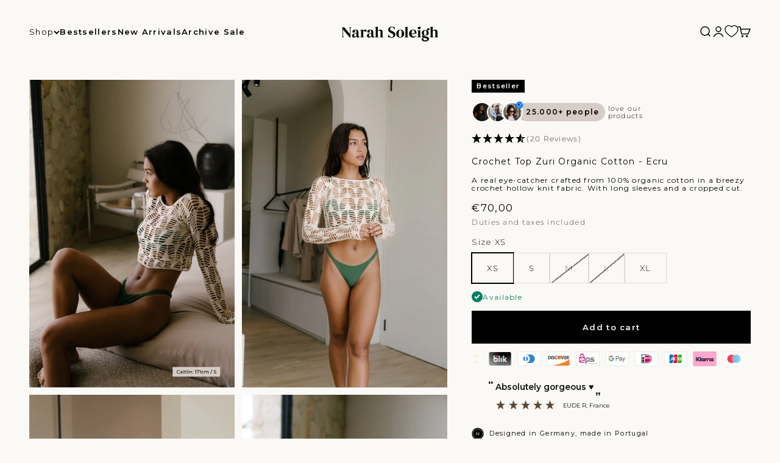

--- FILE ---
content_type: text/html; charset=UTF-8
request_url: https://api.reviews.io/json-ld/product/richsnippet?sku=AP-ZURI-29-A-1%3BAP-ZURI-29-A-2%3BAP-ZURI-29-A-3%3BAP-ZURI-29-A-4%3BAP-ZURI-29-A-5%3B44609361740042%3B44609298104586%3B44609298137354%3B44609298170122%3B44609298202890%3B8258179793162%3Bzuri-crochet-top-ecru&store=narahsoleigh.com&url=https://www.narahsoleigh.com/en-mt/products/zuri-crochet-top-ecru&data=true&enable_syndication=true
body_size: 225
content:
{
	"@context" : "http://schema.org",
	"@type" : "Product"

  		 ,"aggregateRating": {
      "@type" : "AggregateRating",
      "bestRating": "5",
		  "ratingValue" : "4.7500",
		  "reviewCount" : "20",
		  "worstRating" : 1
	},
	"review": [
				{
			"@type":"Review",
			"author": {
				"@type": "Person",
				"name": "Ivana W"
			},
			"datePublished" : "2025-12-18",
			"description" : "Sehr schick, leider bin ich einwenig zugenommen und deshalb sieht es nicht mehr so perfekt auf meiner Figur aus. ",
			"reviewRating": {
				"@type": "Rating",
				"bestRating" : "5",
				"ratingValue" : "5",
				"worstRating" : "1"
			},
			"reviewBody": "Sehr schick, leider bin ich einwenig zugenommen und deshalb sieht es nicht mehr so perfekt auf meiner Figur aus. "
		}
				,
						{
			"@type":"Review",
			"author": {
				"@type": "Person",
				"name": "Anonymous "
			},
			"datePublished" : "2025-11-27",
			"description" : "I looove it!! Changed it to XL to wear it oversized as in S my head didn\u2019t fit through ",
			"reviewRating": {
				"@type": "Rating",
				"bestRating" : "5",
				"ratingValue" : "5",
				"worstRating" : "1"
			},
			"reviewBody": "I looove it!! Changed it to XL to wear it oversized as in S my head didn\u2019t fit through "
		}
					]
    		
		    ,"name" : "Crochet Top Zuri Organic Cotton - Ecru XS",
		"image" : "https://cdn.shopify.com/s/files/1/0230/8489/2224/files/crochet-top-zuri-organic-cotton-ecru-narah-soleigh-luxe-line-5948425.jpg?v=1764060372",
				"sku" : "AP-ZURI-29-A-1"
		    
}


--- FILE ---
content_type: text/javascript; charset=utf-8
request_url: https://www.narahsoleigh.com/en-mt/products/zuri-crochet-top-ecru.js
body_size: 971
content:
{"id":8258179793162,"title":"Crochet Top Zuri Organic Cotton - Ecru","handle":"zuri-crochet-top-ecru","description":"\u003cp\u003eIntroducing \"Zuri\" - the laid-back lace top that embodies effortless style and casual cool. Crafted from 100% organic cotton in a breezy crochet hollow knit fabric, this relaxed top with its long sleeves and cropped length is all about relaxed vibes and carefree charm.\u003c\/p\u003e\n\u003cp\u003e\u003cstrong\u003ePlease note that the price only contains the top.\u003c\/strong\u003e\u003c\/p\u003e","published_at":"2023-06-30T23:49:56+02:00","created_at":"2023-06-21T10:20:14+02:00","vendor":"Narah Soleigh | Luxe Line","type":"Tops","tags":["100% Organic Cotton","bestseller","luxe-line","Organic Cotton","Type_Tops"],"price":7000,"price_min":7000,"price_max":7000,"available":true,"price_varies":false,"compare_at_price":null,"compare_at_price_min":0,"compare_at_price_max":0,"compare_at_price_varies":false,"variants":[{"id":44609361740042,"title":"XS","option1":"XS","option2":null,"option3":null,"sku":"AP-ZURI-29-A-1","requires_shipping":true,"taxable":true,"featured_image":null,"available":true,"name":"Crochet Top Zuri Organic Cotton - Ecru - XS","public_title":"XS","options":["XS"],"price":7000,"weight":100,"compare_at_price":null,"inventory_management":"shopify","barcode":"No","requires_selling_plan":false,"selling_plan_allocations":[]},{"id":44609298104586,"title":"S","option1":"S","option2":null,"option3":null,"sku":"AP-ZURI-29-A-2","requires_shipping":true,"taxable":true,"featured_image":null,"available":true,"name":"Crochet Top Zuri Organic Cotton - Ecru - S","public_title":"S","options":["S"],"price":7000,"weight":125,"compare_at_price":null,"inventory_management":"shopify","barcode":"No","requires_selling_plan":false,"selling_plan_allocations":[]},{"id":44609298137354,"title":"M","option1":"M","option2":null,"option3":null,"sku":"AP-ZURI-29-A-3","requires_shipping":true,"taxable":true,"featured_image":null,"available":false,"name":"Crochet Top Zuri Organic Cotton - Ecru - M","public_title":"M","options":["M"],"price":7000,"weight":150,"compare_at_price":null,"inventory_management":"shopify","barcode":"No","requires_selling_plan":false,"selling_plan_allocations":[]},{"id":44609298170122,"title":"L","option1":"L","option2":null,"option3":null,"sku":"AP-ZURI-29-A-4","requires_shipping":true,"taxable":true,"featured_image":null,"available":false,"name":"Crochet Top Zuri Organic Cotton - Ecru - L","public_title":"L","options":["L"],"price":7000,"weight":175,"compare_at_price":null,"inventory_management":"shopify","barcode":"No","requires_selling_plan":false,"selling_plan_allocations":[]},{"id":44609298202890,"title":"XL","option1":"XL","option2":null,"option3":null,"sku":"AP-ZURI-29-A-5","requires_shipping":true,"taxable":true,"featured_image":null,"available":true,"name":"Crochet Top Zuri Organic Cotton - Ecru - XL","public_title":"XL","options":["XL"],"price":7000,"weight":200,"compare_at_price":null,"inventory_management":"shopify","barcode":"No","requires_selling_plan":false,"selling_plan_allocations":[]}],"images":["\/\/cdn.shopify.com\/s\/files\/1\/0230\/8489\/2224\/files\/crochet-top-zuri-organic-cotton-ecru-narah-soleigh-luxe-line-5948425.jpg?v=1764060372","\/\/cdn.shopify.com\/s\/files\/1\/0230\/8489\/2224\/files\/crochet-top-zuri-organic-cotton-ecru-narah-soleigh-luxe-line-1859160.jpg?v=1764060372","\/\/cdn.shopify.com\/s\/files\/1\/0230\/8489\/2224\/files\/crochet-top-zuri-organic-cotton-ecru-narah-soleigh-luxe-line-2195119.jpg?v=1764060373","\/\/cdn.shopify.com\/s\/files\/1\/0230\/8489\/2224\/files\/crochet-top-zuri-organic-cotton-ecru-narah-soleigh-luxe-line-2257596.jpg?v=1764060372","\/\/cdn.shopify.com\/s\/files\/1\/0230\/8489\/2224\/files\/crochet-top-zuri-organic-cotton-ecru-narah-soleigh-luxe-line-5028944.jpg?v=1764060372","\/\/cdn.shopify.com\/s\/files\/1\/0230\/8489\/2224\/files\/crochet-top-zuri-organic-cotton-ecru-narah-soleigh-luxe-line-9145371.jpg?v=1764060374"],"featured_image":"\/\/cdn.shopify.com\/s\/files\/1\/0230\/8489\/2224\/files\/crochet-top-zuri-organic-cotton-ecru-narah-soleigh-luxe-line-5948425.jpg?v=1764060372","options":[{"name":"Size","position":1,"values":["XS","S","M","L","XL"]}],"url":"\/en-mt\/products\/zuri-crochet-top-ecru","media":[{"alt":"Crochet Top Zuri Organic Cotton - Ecru - Narah Soleigh | Luxe Line","id":47697108238602,"position":1,"preview_image":{"aspect_ratio":0.666,"height":1751,"width":1167,"src":"https:\/\/cdn.shopify.com\/s\/files\/1\/0230\/8489\/2224\/files\/crochet-top-zuri-organic-cotton-ecru-narah-soleigh-luxe-line-5948425.jpg?v=1764060372"},"aspect_ratio":0.666,"height":1751,"media_type":"image","src":"https:\/\/cdn.shopify.com\/s\/files\/1\/0230\/8489\/2224\/files\/crochet-top-zuri-organic-cotton-ecru-narah-soleigh-luxe-line-5948425.jpg?v=1764060372","width":1167},{"alt":"Crochet Top Zuri Organic Cotton - Ecru - Narah Soleigh | Luxe Line","id":47697108271370,"position":2,"preview_image":{"aspect_ratio":0.666,"height":1751,"width":1167,"src":"https:\/\/cdn.shopify.com\/s\/files\/1\/0230\/8489\/2224\/files\/crochet-top-zuri-organic-cotton-ecru-narah-soleigh-luxe-line-1859160.jpg?v=1764060372"},"aspect_ratio":0.666,"height":1751,"media_type":"image","src":"https:\/\/cdn.shopify.com\/s\/files\/1\/0230\/8489\/2224\/files\/crochet-top-zuri-organic-cotton-ecru-narah-soleigh-luxe-line-1859160.jpg?v=1764060372","width":1167},{"alt":null,"id":47697146282250,"position":3,"preview_image":{"aspect_ratio":0.666,"height":1750,"width":1166,"src":"https:\/\/cdn.shopify.com\/s\/files\/1\/0230\/8489\/2224\/files\/preview_images\/d9a7503d8d7d4625aeaf6585426a502c.thumbnail.0000000000.jpg?v=1763982721"},"aspect_ratio":0.663,"duration":2600,"media_type":"video","sources":[{"format":"mp4","height":480,"mime_type":"video\/mp4","url":"https:\/\/cdn.shopify.com\/videos\/c\/vp\/d9a7503d8d7d4625aeaf6585426a502c\/d9a7503d8d7d4625aeaf6585426a502c.SD-480p-1.2Mbps-63679952.mp4","width":318},{"format":"mp4","height":1080,"mime_type":"video\/mp4","url":"https:\/\/cdn.shopify.com\/videos\/c\/vp\/d9a7503d8d7d4625aeaf6585426a502c\/d9a7503d8d7d4625aeaf6585426a502c.HD-1080p-4.8Mbps-63679952.mp4","width":718},{"format":"mp4","height":720,"mime_type":"video\/mp4","url":"https:\/\/cdn.shopify.com\/videos\/c\/vp\/d9a7503d8d7d4625aeaf6585426a502c\/d9a7503d8d7d4625aeaf6585426a502c.HD-720p-3.0Mbps-63679952.mp4","width":478},{"format":"m3u8","height":1080,"mime_type":"application\/x-mpegURL","url":"https:\/\/cdn.shopify.com\/videos\/c\/vp\/d9a7503d8d7d4625aeaf6585426a502c\/d9a7503d8d7d4625aeaf6585426a502c.m3u8","width":718}]},{"alt":"Crochet Top Zuri Organic Cotton - Ecru - Narah Soleigh | Luxe Line","id":47697108304138,"position":4,"preview_image":{"aspect_ratio":0.666,"height":1751,"width":1167,"src":"https:\/\/cdn.shopify.com\/s\/files\/1\/0230\/8489\/2224\/files\/crochet-top-zuri-organic-cotton-ecru-narah-soleigh-luxe-line-2195119.jpg?v=1764060373"},"aspect_ratio":0.666,"height":1751,"media_type":"image","src":"https:\/\/cdn.shopify.com\/s\/files\/1\/0230\/8489\/2224\/files\/crochet-top-zuri-organic-cotton-ecru-narah-soleigh-luxe-line-2195119.jpg?v=1764060373","width":1167},{"alt":"Crochet Top Zuri Organic Cotton - Ecru - Narah Soleigh | Luxe Line","id":47697108336906,"position":5,"preview_image":{"aspect_ratio":0.666,"height":1751,"width":1167,"src":"https:\/\/cdn.shopify.com\/s\/files\/1\/0230\/8489\/2224\/files\/crochet-top-zuri-organic-cotton-ecru-narah-soleigh-luxe-line-2257596.jpg?v=1764060372"},"aspect_ratio":0.666,"height":1751,"media_type":"image","src":"https:\/\/cdn.shopify.com\/s\/files\/1\/0230\/8489\/2224\/files\/crochet-top-zuri-organic-cotton-ecru-narah-soleigh-luxe-line-2257596.jpg?v=1764060372","width":1167},{"alt":"Crochet Top Zuri Organic Cotton - Ecru - Narah Soleigh | Luxe Line","id":47697108369674,"position":6,"preview_image":{"aspect_ratio":0.666,"height":1751,"width":1167,"src":"https:\/\/cdn.shopify.com\/s\/files\/1\/0230\/8489\/2224\/files\/crochet-top-zuri-organic-cotton-ecru-narah-soleigh-luxe-line-5028944.jpg?v=1764060372"},"aspect_ratio":0.666,"height":1751,"media_type":"image","src":"https:\/\/cdn.shopify.com\/s\/files\/1\/0230\/8489\/2224\/files\/crochet-top-zuri-organic-cotton-ecru-narah-soleigh-luxe-line-5028944.jpg?v=1764060372","width":1167},{"alt":"Crochet Top Zuri Organic Cotton - Ecru - Narah Soleigh | Luxe Line","id":47697108402442,"position":7,"preview_image":{"aspect_ratio":0.666,"height":1751,"width":1167,"src":"https:\/\/cdn.shopify.com\/s\/files\/1\/0230\/8489\/2224\/files\/crochet-top-zuri-organic-cotton-ecru-narah-soleigh-luxe-line-9145371.jpg?v=1764060374"},"aspect_ratio":0.666,"height":1751,"media_type":"image","src":"https:\/\/cdn.shopify.com\/s\/files\/1\/0230\/8489\/2224\/files\/crochet-top-zuri-organic-cotton-ecru-narah-soleigh-luxe-line-9145371.jpg?v=1764060374","width":1167},{"alt":null,"id":47697114890506,"position":8,"preview_image":{"aspect_ratio":0.666,"height":1750,"width":1166,"src":"https:\/\/cdn.shopify.com\/s\/files\/1\/0230\/8489\/2224\/files\/preview_images\/31f1cbe2bd8d454993531575f1799cf7.thumbnail.0000000000.jpg?v=1763982576"},"aspect_ratio":0.663,"duration":7920,"media_type":"video","sources":[{"format":"mp4","height":480,"mime_type":"video\/mp4","url":"https:\/\/cdn.shopify.com\/videos\/c\/vp\/31f1cbe2bd8d454993531575f1799cf7\/31f1cbe2bd8d454993531575f1799cf7.SD-480p-1.5Mbps-63679774.mp4","width":318},{"format":"mp4","height":1080,"mime_type":"video\/mp4","url":"https:\/\/cdn.shopify.com\/videos\/c\/vp\/31f1cbe2bd8d454993531575f1799cf7\/31f1cbe2bd8d454993531575f1799cf7.HD-1080p-7.2Mbps-63679774.mp4","width":718},{"format":"mp4","height":720,"mime_type":"video\/mp4","url":"https:\/\/cdn.shopify.com\/videos\/c\/vp\/31f1cbe2bd8d454993531575f1799cf7\/31f1cbe2bd8d454993531575f1799cf7.HD-720p-4.5Mbps-63679774.mp4","width":478},{"format":"m3u8","height":1080,"mime_type":"application\/x-mpegURL","url":"https:\/\/cdn.shopify.com\/videos\/c\/vp\/31f1cbe2bd8d454993531575f1799cf7\/31f1cbe2bd8d454993531575f1799cf7.m3u8","width":718}]}],"requires_selling_plan":false,"selling_plan_groups":[]}

--- FILE ---
content_type: application/x-javascript; charset=utf-8
request_url: https://cdn.shopify.com/proxy/2b50a5a05af81b11d8d531d7d9628535fda3ecf719335669a2f69127ed36265e/web.global-e.com/merchant/storefrontattributes?merchantid=10001461&shop=woodstrk.myshopify.com&sp-cache-control=cHVibGljLCBtYXgtYWdlPTkwMA
body_size: 5184
content:
var FraudTokenManager = {
    getForterToken: function () {
        return sessionStorage.getItem('geForterToken_' + window.oid_d496a0824fa6);
    },
    setForterToken: function (geForterToken) {
        sessionStorage.setItem('geForterToken_' + window.oid_d496a0824fa6, geForterToken);
    }
}

function RunForterTag(siteid, carttoken) {
    var merchantConfig = {
        csp: false
    };

    window.oid_d496a0824fa6 = carttoken;
    var siteId = siteid;
    function t(t,e){for(var n=t.split(""),r=0;r<n.length;++r)n[r]=String.fromCharCode(n[r].charCodeAt(0)+e);return n.join("")}function e(e){return t(e,-_).replace(/%SN%/g,siteId)}function n(t){try{if("number"==typeof t&&window.location&&window.location.pathname){for(var e=window.location.pathname.split("/"),n=[],r=0;r<=Math.min(e.length-1,Math.abs(t));r++)n.push(e[r]);return n.join("/")||"/"}}catch(t){}return"/"}function r(t){try{Q.ex=t,o()&&-1===Q.ex.indexOf(X.uB)&&(Q.ex+=X.uB),i()&&-1===Q.ex.indexOf(X.uBr)&&(Q.ex+=X.uBr),a()&&-1===Q.ex.indexOf(X.nIL)&&(Q.ex+=X.nIL),window.ftr__snp_cwc||(Q.ex+=X.s),B(Q)}catch(t){}}function o(){var t="no"+"op"+"fn",e="g"+"a",n="n"+"ame";return window[e]&&window[e][n]===t}function i(){return!(!navigator.brave||"function"!=typeof navigator.brave.isBrave)}function a(){return document.currentScript&&document.currentScript.src}function c(t,e){function n(o){try{o.blockedURI===t&&(e(),document.removeEventListener(r,n))}catch(t){document.removeEventListener(r,n)}}var r="securitypolicyviolation";document.addEventListener(r,n),setTimeout(function(){document.removeEventListener(r,n)},2*60*1e3)}function u(t,e,n,r){var o=!1;t="https://"+t,c(t,function(){r(!0),o=!0});var i=document.createElement("script");i.onerror=function(){if(!o)try{r(!1),o=!0}catch(t){}},i.onload=n,i.type="text/javascript",i.id="ftr__script",i.async=!0,i.src=t;var a=document.getElementsByTagName("script")[0];a.parentNode.insertBefore(i,a)}function f(){tt(X.uDF),setTimeout(w,N,X.uDF)}function s(t,e,n,r){var o=!1,i=new XMLHttpRequest;if(c("https:"+t,function(){n(new Error("CSP Violation"),!0),o=!0}),"//"===t.slice(0,2)&&(t="https:"+t),"withCredentials"in i)i.open("GET",t,!0);else{if("undefined"==typeof XDomainRequest)return;i=new XDomainRequest,i.open("GET",t)}Object.keys(r).forEach(function(t){i.setRequestHeader(t,r[t])}),i.onload=function(){"function"==typeof e&&e(i)},i.onerror=function(t){if("function"==typeof n&&!o)try{n(t,!1),o=!0}catch(t){}},i.onprogress=function(){},i.ontimeout=function(){"function"==typeof n&&n("tim"+"eo"+"ut",!1)},setTimeout(function(){i.send()},0)}function d(t,siteId,e){function n(t){var e=t.toString(16);return e.length%2?"0"+e:e}function r(t){if(t<=0)return"";for(var e="0123456789abcdef",n="",r=0;r<t;r++)n+=e[Math.floor(Math.random()*e.length)];return n}function o(t){for(var e="",r=0;r<t.length;r++)e+=n(t.charCodeAt(r));return e}function i(t){for(var e=t.split(""),n=0;n<e.length;++n)e[n]=String.fromCharCode(255^e[n].charCodeAt(0));return e.join("")}e=e?"1":"0";var a=[];return a.push(t),a.push(siteId),a.push(e),function(t){var e=40,n="";return t.length<e/2&&(n=","+r(e/2-t.length-1)),o(i(t+n))}(a.join(","))}function h(){function t(){F&&(tt(X.dUAL),setTimeout(w,N,X.dUAL))}function e(t,e){r(e?X.uAS+X.uF+X.cP:X.uAS+X.uF),F="F"+"T"+"R"+"A"+"U",setTimeout(w,N,X.uAS)}window.ftr__fdad(t,e)}function l(){function t(){F&&setTimeout(w,N,X.uDAD)}function e(t,e){r(e?X.uDS+X.uF+X.cP:X.uDS+X.uF),F="F"+"T"+"R"+"A"+"U",setTimeout(w,N,X.uDS)}window.ftr__radd(t,e)}function w(t){try{var e;switch(t){case X.uFP:e=O;break;case X.uDF:e=M;break;default:e=F}if(!e)return;var n=function(){try{et(),r(t+X.uS)}catch(t){}},o=function(e){try{et(),Q.td=1*new Date-Q.ts,r(e?t+X.uF+X.cP:t+X.uF),t===X.uFP&&f(),t===X.uDF&&(I?l():h()),t!==X.uAS&&t!==X.dUAL||I||l(),t!==X.uDS&&t!==X.uDAD||I&&h()}catch(t){r(X.eUoe)}};if(e==="F"+"T"+"R"+"A"+"U")return void o();u(e,void 0,n,o)}catch(e){r(t+X.eTlu)}}var g="22ge:t7mj8unkn;1forxgiurqw1qhw2vwdwxv",v="fort",p="erTo",m="ken",_=3;window.ftr__config={m:merchantConfig,s:"24",si:siteId};var y=!1,U=!1,T=v+p+m,x=400*24*60,A=10,S={write:function(t,e,r,o){void 0===o&&(o=!0);var i=0;window.ftr__config&&window.ftr__config.m&&window.ftr__config.m.ckDepth&&(i=window.ftr__config.m.ckDepth);var a,c,u=n(i);if(r?(a=new Date,a.setTime(a.getTime()+60*r*1e3),c="; expires="+a.toGMTString()):c="",!o)return void(document.cookie=escape(t)+"="+escape(e)+c+"; path="+u);for(var f=1,s=document.domain.split("."),d=A,h=!0;h&&s.length>=f&&d>0;){var l=s.slice(-f).join(".");document.cookie=escape(t)+"="+escape(e)+c+"; path="+u+"; domain="+l;var w=S.read(t);null!=w&&w==e||(l="."+l,document.cookie=escape(t)+"="+escape(e)+c+"; path="+u+"; domain="+l),h=-1===document.cookie.indexOf(t+"="+e),f++,d--}},read:function(t){var e=null;try{for(var n=escape(t)+"=",r=document.cookie.split(";"),o=32,i=0;i<r.length;i++){for(var a=r[i];a.charCodeAt(0)===o;)a=a.substring(1,a.length);0===a.indexOf(n)&&(e=unescape(a.substring(n.length,a.length)))}}finally{return e}}},D=window.ftr__config.s;D+="ck";var L=function(t){var e=!1,n=null,r=function(){try{if(!n||!e)return;n.remove&&"function"==typeof n.remove?n.remove():document.head.removeChild(n),e=!1}catch(t){}};document.head&&(!function(){n=document.createElement("link"),n.setAttribute("rel","pre"+"con"+"nect"),n.setAttribute("cros"+"sori"+"gin","anonymous"),n.onload=r,n.onerror=r,n.setAttribute("href",t),document.head.appendChild(n),e=!0}(),setTimeout(r,3e3))},E=e(g||"22ge:t7mj8unkn;1forxgiurqw1qhw2vwdwxv"),C=t("[0Uhtxhvw0LG",-_),R=t("[0Fruuhodwlrq0LG",-_),P=t("Li0Qrqh0Pdwfk",-_),k=e("dss1vlwhshuirupdqfhwhvw1qhw"),q=e("2241414142gqv0txhu|"),F,b="fgq71iruwhu1frp",M=e("(VQ(1"+b+"2vq2(VQ(2vfulsw1mv"),V=e("(VQ(1"+b+"2vqV2(VQ(2vfulsw1mv"),O;window.ftr__config&&window.ftr__config.m&&window.ftr__config.m.fpi&&(O=window.ftr__config.m.fpi+e("2vq2(VQ(2vfulsw1mv"));var I=!1,N=10;window.ftr__startScriptLoad=1*new Date;var j=function(t){var e="ft"+"r:tok"+"enR"+"eady";window.ftr__tt&&clearTimeout(window.ftr__tt),window.ftr__tt=setTimeout(function(){try{delete window.ftr__tt,t+="_tt";var n=document.createEvent("Event");n.initEvent(e,!1,!1),n.detail=t,document.dispatchEvent(n)}catch(t){}},1e3)},B=function(t){var e=function(t){return t||""},n=e(t.id)+"_"+e(t.ts)+"_"+e(t.td)+"_"+e(t.ex)+"_"+e(D),r=x;!isNaN(window.ftr__config.m.ckTTL)&&window.ftr__config.m.ckTTL&&(r=window.ftr__config.m.ckTTL),S.write(T,n,r,!0),j(n),window.ftr__gt=n},G=function(){var t=S.read(T)||"",e=t.split("_"),n=function(t){return e[t]||void 0};return{id:n(0),ts:n(1),td:n(2),ex:n(3),vr:n(4)}},H=function(){for(var t={},e="fgu",n=[],r=0;r<256;r++)n[r]=(r<16?"0":"")+r.toString(16);var o=function(t,e,r,o,i){var a=i?"-":"";return n[255&t]+n[t>>8&255]+n[t>>16&255]+n[t>>24&255]+a+n[255&e]+n[e>>8&255]+a+n[e>>16&15|64]+n[e>>24&255]+a+n[63&r|128]+n[r>>8&255]+a+n[r>>16&255]+n[r>>24&255]+n[255&o]+n[o>>8&255]+n[o>>16&255]+n[o>>24&255]},i=function(){if(window.Uint32Array&&window.crypto&&window.crypto.getRandomValues){var t=new window.Uint32Array(4);return window.crypto.getRandomValues(t),{d0:t[0],d1:t[1],d2:t[2],d3:t[3]}}return{d0:4294967296*Math.random()>>>0,d1:4294967296*Math.random()>>>0,d2:4294967296*Math.random()>>>0,d3:4294967296*Math.random()>>>0}},a=function(){var t="",e=function(t,e){for(var n="",r=t;r>0;--r)n+=e.charAt(1e3*Math.random()%e.length);return n};return t+=e(2,"0123456789"),t+=e(1,"123456789"),t+=e(8,"0123456789")};return t.safeGenerateNoDash=function(){try{var t=i();return o(t.d0,t.d1,t.d2,t.d3,!1)}catch(t){try{return e+a()}catch(t){}}},t.isValidNumericalToken=function(t){return t&&t.toString().length<=11&&t.length>=9&&parseInt(t,10).toString().length<=11&&parseInt(t,10).toString().length>=9},t.isValidUUIDToken=function(t){return t&&32===t.toString().length&&/^[a-z0-9]+$/.test(t)},t.isValidFGUToken=function(t){return 0==t.indexOf(e)&&t.length>=12},t}(),X={uDF:"UDF",dUAL:"dUAL",uAS:"UAS",uDS:"UDS",uDAD:"UDAD",uFP:"UFP",mLd:"1",eTlu:"2",eUoe:"3",uS:"4",uF:"9",tmos:["T5","T10","T15","T30","T60"],tmosSecs:[5,10,15,30,60],bIR:"43",uB:"u",uBr:"b",cP:"c",nIL:"i",s:"s"};try{var Q=G();try{Q.id&&(H.isValidNumericalToken(Q.id)||H.isValidUUIDToken(Q.id)||H.isValidFGUToken(Q.id))?window.ftr__ncd=!1:(Q.id=H.safeGenerateNoDash(),window.ftr__ncd=!0),Q.ts=window.ftr__startScriptLoad,B(Q),window.ftr__snp_cwc=!!S.read(T),window.ftr__snp_cwc||(M=V);for(var $="for"+"ter"+".co"+"m",z="ht"+"tps://c"+"dn9."+$,J="ht"+"tps://"+Q.id+"-"+siteId+".cd"+"n."+$,K="http"+"s://cd"+"n3."+$,W=[z,J,K],Y=0;Y<W.length;Y++)L(W[Y]);var Z=new Array(X.tmosSecs.length),tt=function(t){for(var e=0;e<X.tmosSecs.length;e++)Z[e]=setTimeout(r,1e3*X.tmosSecs[e],t+X.tmos[e])},et=function(){for(var t=0;t<X.tmosSecs.length;t++)clearTimeout(Z[t])};window.ftr__fdad=function(e,n){if(!y){y=!0;var r={};r[P]=d(window.ftr__config.s,siteId,window.ftr__config.m.csp),s(E,function(n){try{var r=n.getAllResponseHeaders().toLowerCase();if(r.indexOf(R.toLowerCase())>=0){var o=n.getResponseHeader(R);window.ftr__altd2=t(atob(o),-_-1)}if(r.indexOf(C.toLowerCase())<0)return;var i=n.getResponseHeader(C),a=t(atob(i),-_-1);if(a){var c=a.split(":");if(c&&2===c.length){for(var u=c[0],f=c[1],s="",d=0,h=0;d<20;++d)s+=d%3>0&&h<12?siteId.charAt(h++):Q.id.charAt(d);var l=f.split(",");if(l.length>1){var w=l[0],g=l[1];F=u+"/"+w+"."+s+"."+g}}}e()}catch(t){}},function(t,e){n&&n(t,e)},r)}},window.ftr__radd=function(t,e){function n(e){try{var n=e.response,r=function(t){function e(t,o,i){try{if(i>=n)return{name:"",nextOffsetToProcess:o,error:"Max pointer dereference depth exceeded"};for(var a=[],c=o,u=t.getUint8(c),f=0;f<r;){if(f++,192==(192&u)){var s=(63&u)<<8|t.getUint8(c+1),d=e(t,s,i+1);if(d.error)return d;var h=d.name;return a.push(h),{name:a.join("."),nextOffsetToProcess:c+2}}if(!(u>0)){if(0!==u)return{name:"",nextOffsetToProcess:c,error:"Unexpected length at the end of name: "+u.toString()};return{name:a.join("."),nextOffsetToProcess:c+1}}for(var l="",w=1;w<=u;w++)l+=String.fromCharCode(t.getUint8(c+w));a.push(l),c+=u+1,u=t.getUint8(c)}return{name:"",nextOffsetToProcess:c,error:"Max iterations exceeded"}}catch(t){return{name:"",nextOffsetToProcess:o,error:"Unexpected error while parsing response: "+t.toString()}}}for(var n=4,r=100,o=16,i=new DataView(t),a=i.getUint16(0),c=i.getUint16(2),u=i.getUint16(4),f=i.getUint16(6),s=i.getUint16(8),d=i.getUint16(10),h=12,l=[],w=0;w<u;w++){var g=e(i,h,0);if(g.error)throw new Error(g.error);if(h=g.nextOffsetToProcess,!Number.isInteger(h))throw new Error("invalid returned offset");var v=g.name,p=i.getUint16(h);h+=2;var m=i.getUint16(h);h+=2,l.push({qname:v,qtype:p,qclass:m})}for(var _=[],w=0;w<f;w++){var g=e(i,h,0);if(g.error)throw new Error(g.error);if(h=g.nextOffsetToProcess,!Number.isInteger(h))throw new Error("invalid returned offset");var y=g.name,U=i.getUint16(h);if(U!==o)throw new Error("Unexpected record type: "+U.toString());h+=2;var T=i.getUint16(h);h+=2;var x=i.getUint32(h);h+=4;var A=i.getUint16(h);h+=2;for(var S="",D=h,L=0;D<h+A&&L<r;){L++;var E=i.getUint8(D);D+=1;S+=(new TextDecoder).decode(t.slice(D,D+E)),D+=E}if(L>=r)throw new Error("Max iterations exceeded while reading TXT data");h+=A,_.push({name:y,type:U,class:T,ttl:x,data:S})}return{transactionId:a,flags:c,questionCount:u,answerCount:f,authorityCount:s,additionalCount:d,questions:l,answers:_}}(n);if(!r)throw new Error("Error parsing DNS response");if(!("answers"in r))throw new Error("Unexpected response");var o=r.answers;if(0===o.length)throw new Error("No answers found");var i=o[0].data;if(i=i.replace(/^"(.*)"$/,"$1"),decodedVal=function(t){var e=40,n=32,r=126;try{for(var o=atob(t),i="",a=0;a<o.length;a++)i+=function(t){var o=t.charCodeAt(0),i=o-e;return i<n&&(i=r-(n-i)+1),String.fromCharCode(i)}(o[a]);return atob(i)}catch(t){return}}(i),!decodedVal)throw new Error("failed to decode the value");var a=function(t){var e="_"+"D"+"L"+"M"+"_",n=t.split(e);if(!(n.length<2)){var r=n[0],o=n[1];if(!(r.split(".").length-1<1))return{jURL:r,eURL:o}}}(decodedVal);if(!a)throw new Error("failed to parse the value");var c=a.jURL,u=a.eURL;F=function(t){for(var e="",n=0,r=0;n<20;++n)e+=n%3>0&&r<12?siteId.charAt(r++):Q.id.charAt(n);return t.replace("/PRM1","").replace("/PRM2","/main.").replace("/PRM3",e).replace("/PRM4",".js")}(c),window.ftr__altd3=u,t()}catch(t){}}function r(t,n){e&&e(t,n)}if(!U){window.ftr__config.m.dr==="N"+"D"+"R"&&e(new Error("N"+"D"+"R"),!1),q&&k||e(new Error("D"+"P"+"P"),!1),U=!0;try{var o=function(t){for(var e=new Uint8Array([0,0]),n=new Uint8Array([1,0]),r=new Uint8Array([0,1]),o=new Uint8Array([0,0]),i=new Uint8Array([0,0]),a=new Uint8Array([0,0]),c=t.split("."),u=[],f=0;f<c.length;f++){var s=c[f];u.push(s.length);for(var d=0;d<s.length;d++)u.push(s.charCodeAt(d))}u.push(0);var h=16,l=new Uint8Array([0,h]),w=new Uint8Array([0,1]),g=new Uint8Array(e.length+n.length+r.length+o.length+i.length+a.length+u.length+l.length+w.length);return g.set(e,0),g.set(n,e.length),g.set(r,e.length+n.length),g.set(o,e.length+n.length+r.length),g.set(i,e.length+n.length+r.length+o.length),g.set(a,e.length+n.length+r.length+o.length+i.length),g.set(u,e.length+n.length+r.length+o.length+i.length+a.length),g.set(l,e.length+n.length+r.length+o.length+i.length+a.length+u.length),g.set(w,e.length+n.length+r.length+o.length+i.length+a.length+u.length+l.length),g}(k);!function(t,e,n,r,o){var i=!1,a=new XMLHttpRequest;if(c("https:"+t,function(){o(new Error("CSP Violation"),!0),i=!0}),"//"===t.slice(0,2)&&(t="https:"+t),"withCredentials"in a)a.open("POST",t,!0);else{if("undefined"==typeof XDomainRequest)return;a=new XDomainRequest,a.open("POST",t)}a.responseType="arraybuffer",a.setRequestHeader("Content-Type",e),a.onload=function(){"function"==typeof r&&r(a)},a.onerror=function(t){if("function"==typeof o&&!i)try{o(t,!1),i=!0}catch(t){}},a.onprogress=function(){},a.ontimeout=function(){"function"==typeof o&&o("tim"+"eo"+"ut",!1)},setTimeout(function(){a.send(n)},0)}(q,"application/dns-message",o,n,r)}catch(t){e(t,!1)}}};var nt=O?X.uFP:X.uDF;tt(nt),setTimeout(w,N,nt)}catch(t){r(X.mLd)}}catch(t){}
}

function RunApplePayTestAndCookieConsent() {
    var isApplePay = window.ApplePaySession && ApplePaySession.canMakePayments() ? true : false;
    var consentPrefs = window.Shopify && window.Shopify.customerPrivacy && window.Shopify.customerPrivacy.currentVisitorConsent();

    if (typeof consentPrefs !== 'undefined') {
        document.dispatchEvent(new CustomEvent("cartAttributesReady",
            {
                detail: [{ key: "GE_isApplePay", value: isApplePay }, { key: "GE_consentPrefs", value: JSON.stringify(consentPrefs) } ]
            })
        );
    }
    else {
        document.dispatchEvent(new CustomEvent("cartAttributesReady",
            {
                detail: [{ key: "GE_isApplePay", value: isApplePay }]
            })
        );
    }
}

function SetUTMAttribute(){
    var GE_UTM_PARAMS_KEY = 'GE_UTM_PARAMS';
    var utmParams;
    
    // First, check localStorage
    var localStorageItem = localStorage.getItem(GE_UTM_PARAMS_KEY);
    if (localStorageItem) {
        try {
            var parsedItem = JSON.parse(localStorageItem);
            // Check if the parsed item has a 'value' property (as per your localStorage structure)
            if (parsedItem && parsedItem.value && IsUTMDataValid(parsedItem)) {
                utmParams = parsedItem.value;
            }
        } catch (e) {}
    }
    
    // If not found in localStorage, check sessionStorage
    if (!utmParams) {
        utmParams = sessionStorage.getItem(GE_UTM_PARAMS_KEY);
    }
    
    // If UTM params are found in either storage, dispatch the event
    if (utmParams) {
        document.dispatchEvent(new CustomEvent("cartAttributesReady", {
            detail: [{ key: "GE_utmParams", value: utmParams }]
        }));
    }
}

// Checks if the provided UTM data is valid and not expired.
function IsUTMDataValid(utmParamsFromQuery) {
    if (!utmParamsFromQuery || typeof utmParamsFromQuery !== 'object') {
        return false;
    }
    
    const expiryDate = new Date(utmParamsFromQuery.expiry).getTime();
    const currentDate = new Date().getTime();
    
    // Check if the expiry date is valid and if the current date is before or equal to the expiry date
    return !isNaN(expiryDate) && currentDate < expiryDate;
}

document.addEventListener('ftr:tokenReady', function (evt) {
    if (FraudTokenManager.getForterToken() == null || FraudTokenManager.getForterToken() == '') {
        FraudTokenManager.setForterToken(evt.detail);
        document.dispatchEvent(new CustomEvent("cartAttributesReady",
            {
                detail: [{ key: "GE_frtToken", value: evt.detail }]
            })
        );
    }
});

document.addEventListener('glbeParamsReady', function (evt) {
    
    if (typeof GLBE_PARAMS !== 'undefined' && GLBE_PARAMS.isTokenEnabled) {
        glbeApp.getCartToken().then(function (cartToken) {
            RunForterTag(GLBE_PARAMS.siteId, cartToken);
        });
    }
    

    RunApplePayTestAndCookieConsent();
    SetUTMAttribute();
    GetClientIdForABTest();
});

function GetClientIdForABTest(){
    var analyticsObj = localStorage.getItem('GlobalE_Analytics');
    
    if (analyticsObj) {
       try {
            var analyticsObjParsed = JSON.parse(analyticsObj);
            if (analyticsObjParsed && analyticsObjParsed.clientId) {
                document.dispatchEvent(new CustomEvent("cartAttributesReady", {
                    detail: [{ key: "GE_clientId", value: analyticsObjParsed.clientId }]
                }));
            }
        } catch (e) {
            console.log("ClientId: catch " + e);
        }
    }
}